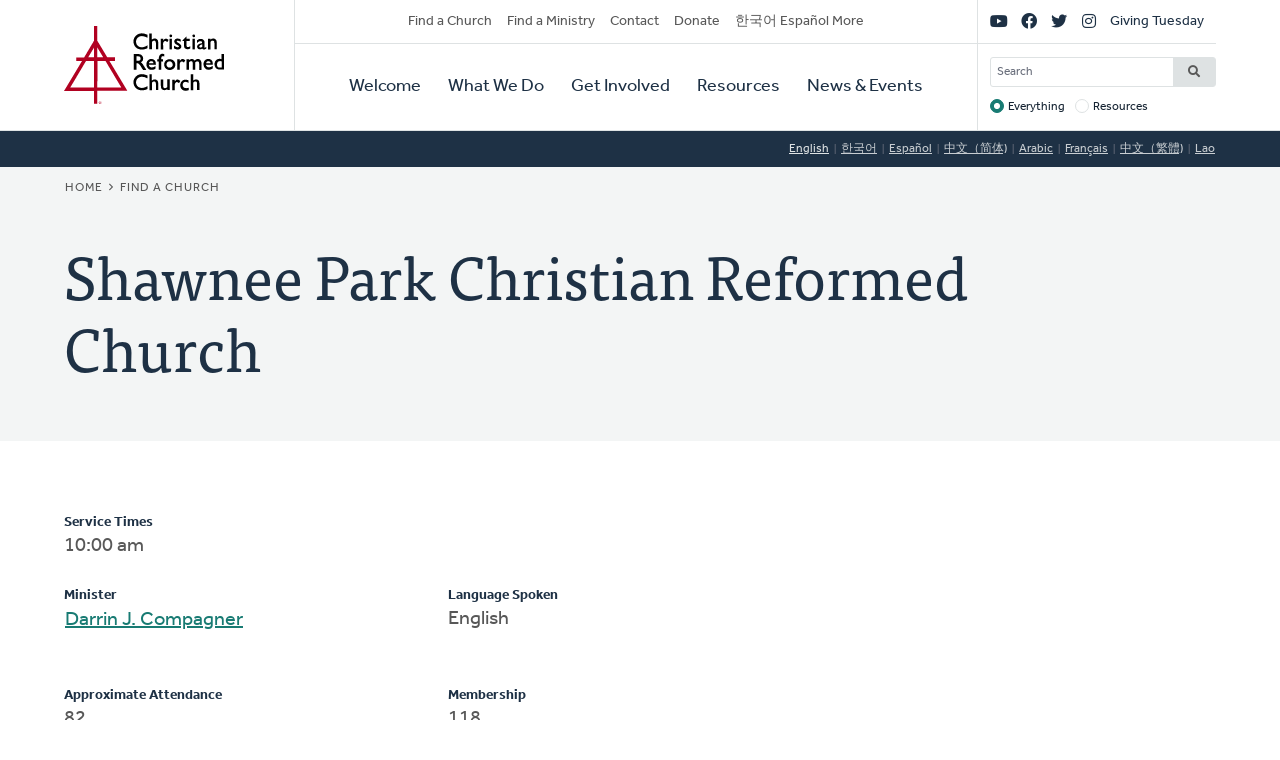

--- FILE ---
content_type: text/html; charset=UTF-8
request_url: https://www.crcna.org/churches/3380
body_size: 6800
content:


<!DOCTYPE html>
<html lang="en" prefix="og: https://ogp.me/ns#">
  <head>
    <meta charset="utf-8" />
<noscript><style>form.antibot * :not(.antibot-message) { display: none !important; }</style>
</noscript><style>/* @see https://github.com/aFarkas/lazysizes#broken-image-symbol */.js img.lazyload:not([src]) { visibility: hidden; }/* @see https://github.com/aFarkas/lazysizes#automatically-setting-the-sizes-attribute */.js img.lazyloaded[data-sizes=auto] { display: block; width: 100%; }</style>
<meta name="description" content="The Christian Reformed Church is a diverse family of healthy congregations, assemblies, and ministries expressing the good news of God’s kingdom that transforms lives and communities worldwide." />
<meta name="abstract" content="The Christian Reformed Church is a diverse family of healthy congregations, assemblies, and ministries expressing the good news of God’s kingdom that transforms lives and communities worldwide." />
<link rel="canonical" href="https://www.crcna.org/churches/3380" />
<meta property="og:site_name" content="Christian Reformed Church" />
<meta property="og:url" content="https://www.crcna.org/churches/3380" />
<meta property="og:title" content="Shawnee Park Christian Reformed Church" />
<meta name="Generator" content="Drupal 11 (https://www.drupal.org)" />
<meta name="MobileOptimized" content="width" />
<meta name="HandheldFriendly" content="true" />
<meta name="viewport" content="width=device-width, initial-scale=1.0" />
<link rel="icon" href="/themes/custom/crcna/favicon.ico" type="image/vnd.microsoft.icon" />

    <title>Shawnee Park Christian Reformed Church | Christian Reformed Church</title>
    <link rel="stylesheet" media="all" href="/sites/default/files/css/css_GmcDfPj4W-Lt_gOQbF1vOmSDqtEj7FimvmVIzZyAFuA.css?delta=0&amp;language=en&amp;theme=crcna&amp;include=eJxNyUsKgDAMRdENqVmOw_IaY_20jSQKunsFBzq7nMtqQoMdG3KHBWfDxhWUskbklt1fCDwdxlMY5zqIUcEW9WySasoS2IXefKrHLlZg6_9W_dgv36VQhMsN2aEwiA" />
<link rel="stylesheet" media="all" href="https://api.tiles.mapbox.com/mapbox-gl-js/v1.0.0/mapbox-gl.css" />
<link rel="stylesheet" media="all" href="/sites/default/files/css/css_9TyPgBlvPGcBNB6N1QZBBjzSishJe6tuBDK8SfXKUMQ.css?delta=2&amp;language=en&amp;theme=crcna&amp;include=eJxNyUsKgDAMRdENqVmOw_IaY_20jSQKunsFBzq7nMtqQoMdG3KHBWfDxhWUskbklt1fCDwdxlMY5zqIUcEW9WySasoS2IXefKrHLlZg6_9W_dgv36VQhMsN2aEwiA" />
<link rel="stylesheet" media="all" href="https://use.typekit.net/flm0bdx.css" />
<link rel="stylesheet" media="all" href="/sites/default/files/css/css_lgS7wPdMH1QJKFix13u4DPWORUV0s-ExqnBNQSOBJcY.css?delta=4&amp;language=en&amp;theme=crcna&amp;include=eJxNyUsKgDAMRdENqVmOw_IaY_20jSQKunsFBzq7nMtqQoMdG3KHBWfDxhWUskbklt1fCDwdxlMY5zqIUcEW9WySasoS2IXefKrHLlZg6_9W_dgv36VQhMsN2aEwiA" />

    <script type="application/json" data-drupal-selector="drupal-settings-json">{"path":{"baseUrl":"\/","pathPrefix":"","currentPath":"churches\/3380","currentPathIsAdmin":false,"isFront":false,"currentLanguage":"en"},"pluralDelimiter":"\u0003","suppressDeprecationErrors":true,"gtag":{"tagId":"","consentMode":false,"otherIds":[],"events":[],"additionalConfigInfo":[]},"ajaxPageState":{"libraries":"[base64]","theme":"crcna","theme_token":null},"ajaxTrustedUrl":{"\/crcna-search":true},"gtm":{"tagId":null,"settings":{"data_layer":"dataLayer","include_classes":false,"allowlist_classes":"","blocklist_classes":"","include_environment":false,"environment_id":"","environment_token":""},"tagIds":["GTM-NHZGPL6"]},"lazy":{"lazysizes":{"lazyClass":"lazyload","loadedClass":"lazyloaded","loadingClass":"lazyloading","preloadClass":"lazypreload","errorClass":"lazyerror","autosizesClass":"lazyautosizes","srcAttr":"data-src","srcsetAttr":"data-srcset","sizesAttr":"data-sizes","minSize":40,"customMedia":[],"init":true,"expFactor":1.5,"hFac":0.80000000000000004,"loadMode":2,"loadHidden":true,"ricTimeout":0,"throttleDelay":125,"plugins":{"native-loading":"native-loading\/ls.native-loading","unveilhooks":"unveilhooks\/ls.unveilhooks"}},"placeholderSrc":"","preferNative":false,"minified":true,"libraryPath":"\/libraries\/lazysizes"},"crcna_church_finder":{"mapbox_key":"pk.eyJ1IjoiY3JjbmEiLCJhIjoiY2ptbTFrOHRoMGVlbzNqcWNzdWdyM2thcCJ9.uCS0Lv5e_J7ct4jIWLaLaQ"},"googlePSE":{"language":"en","displayWatermark":0},"crcna_donations":{"cron_last":1768731373},"user":{"uid":0,"permissionsHash":"a7442bbe1027c7c2a9b821d69faa6bff9014fa7d02c9292d84138b515fb7a3d1"}}</script>
<script src="/sites/default/files/js/js_arK0-O0CzS_i1TzS2_i3XGb5xVpJVEJywuvbqq2rpUY.js?scope=header&amp;delta=0&amp;language=en&amp;theme=crcna&amp;include=eJxdjFEOgzAMQy_EluPsszKhlELaoDaTxk6_ImDS9mP52U64cAbxri6I9pDbXLuDeXoWntwY8-ALnZSwnvUQ6yrYiDUb2Fwvyks7gl0DzbCoudKoJZ1h9WhvyAraWLN3LJGXLqgGaVA9Hba5B8yXhPJtDYFCk3--Y8brN0yd4L3RLh909lhV"></script>
<script src="/modules/contrib/google_tag/js/gtag.js?t8fc0u"></script>
<script src="/modules/contrib/google_tag/js/gtm.js?t8fc0u"></script>

      </head>
  <body class="no-sidebar logged-out direction--ltr">
        <a href="#main-content" class="visually-hidden focusable" id="skip-to-main">
      Skip to main content
    </a>
    <noscript><iframe src="https://www.googletagmanager.com/ns.html?id=GTM-NHZGPL6"
                  height="0" width="0" style="display:none;visibility:hidden"></iframe></noscript>

      <div class="dialog-off-canvas-main-canvas" dir="ltr" data-off-canvas-main-canvas>
    

<div id="page"  class="page page-wrapper contained">

	<header role="banner" id="header" class="header">
		<div id="header">
			<div class="layout-container">
				<div class="header__branding">
					<a id="logo" name="Home" class="logo" href="https://www.crcna.org/">
						<span class="visually-hidden">Home</span>
					</a>
				</div>
				<div class="header__menus">

					<button id="toggle-search" class="toggle toggle--search" aria-controls="search" aria-expanded="false" aria-haspopup="menu">
						<i class="icon far fa-search" aria-hidden="true"></i>
						<div class="text">Search</div>
					</button>

					<div id="search" class="search">
						

  <div class="header-bottom-right-region">
    <div class="search-block-form google-cse block searchform" data-drupal-selector="search-block-form" id="block-searchform" role="search">
  
    
      <form action="/crcna-search" method="get" id="search-block-form" accept-charset="UTF-8" class="search-block-form">
  <div class="js-form-item form-item js-form-type-search form-item-keys js-form-item-keys form-no-label">
      <label for="edit-keys" class="visually-hidden">Search</label>
        <input title="Enter the terms you wish to search for." placeholder="Search" data-drupal-selector="edit-keys" type="search" id="edit-keys" name="keys" value="" size="15" maxlength="128" class="form-search" />

        </div>
<fieldset data-drupal-selector="edit-target" id="edit-target--wrapper" class="fieldgroup form-composite js-form-item form-item js-form-wrapper form-wrapper">
      <legend>
    <span class="fieldset-legend">Target</span>
  </legend>
  <div class="fieldset-wrapper">
                <div id="edit-target"><div class="js-form-item form-item js-form-type-radio form-item-target js-form-item-target">
        <input data-drupal-selector="edit-target-everything" type="radio" id="edit-target-everything" name="target" value="everything" checked="checked" class="form-radio" />

        <label for="edit-target-everything" class="option">Everything</label>
      </div>
<div class="js-form-item form-item js-form-type-radio form-item-target js-form-item-target">
        <input data-drupal-selector="edit-target-resources" type="radio" id="edit-target-resources" name="target" value="resources" class="form-radio" />

        <label for="edit-target-resources" class="option">Resources</label>
      </div>
</div>

          </div>
</fieldset>
<div data-drupal-selector="edit-actions" class="form-actions js-form-wrapper form-wrapper" id="edit-actions"><input data-drupal-selector="edit-submit" type="submit" id="edit-submit" value="Search" class="button js-form-submit form-submit" />
</div>

</form>

  </div>

  </div>

					</div>

					<button id="toggle-menu" class="toggle toggle--menu" aria-controls="mobile-menu" aria-expanded="false" aria-haspopup="menu">
						<i class="icon far fa-bars" aria-hidden="true"></i>
						<div class="text">Menu</div>
					</button>
											<div id="top-menu" class="top-menu">
							

  <div class="header-top-left-region">
    <nav role="navigation" aria-labelledby="block-secondarynavigation-menu" id="block-secondarynavigation" class="block secondarynavigation menu-block">
            
  <h2 class="visually-hidden" id="block-secondarynavigation-menu">Secondary Navigation</h2>
  

        
              <ul class="clearfix menu">
                    <li class="menu-item">
                  <a href="/churches" data-drupal-link-system-path="node/3588">Find a Church</a>
                        </li>
                <li class="menu-item">
                  <a href="/other/find-ministry" data-drupal-link-system-path="node/3589">Find a Ministry</a>
                        </li>
                <li class="menu-item">
                  <a href="/contact" data-drupal-link-system-path="node/3596">Contact</a>
                        </li>
                <li class="menu-item">
                  <a href="/donate" data-drupal-link-system-path="node/3595">Donate</a>
                        </li>
                <li class="menu-item">
                  <a href="/languages" data-drupal-link-system-path="node/3943389">한국어 Español More</a>
                        </li>
        </ul>
  


  </nav>

  </div>

						</div>

						<div id="mobile-menu" class="mobile-menu">
							<div class="main-menu">
								

  <div class="header-bottom-left-region">
    <nav role="navigation" aria-labelledby="block-primarynavigation-menu" id="block-primarynavigation" class="block primarynavigation menu-block">
            
  <h2 class="visually-hidden" id="block-primarynavigation-menu">Primary Navigation</h2>
  

        
              <ul class="clearfix menu">
                    <li class="menu-item">
                  <a href="/welcome" data-drupal-link-system-path="node/3590">Welcome</a>
                        </li>
                <li class="menu-item">
                  <a href="/ministries" data-drupal-link-system-path="node/3591">What We Do</a>
                        </li>
                <li class="menu-item">
                  <a href="/get-involved" data-drupal-link-system-path="node/3592">Get Involved</a>
                        </li>
                <li class="menu-item">
                  <a href="/resources" data-drupal-link-system-path="node/3593">Resources</a>
                        </li>
                <li class="menu-item">
                  <a href="/news-and-events" data-drupal-link-system-path="node/3594">News &amp; Events</a>
                        </li>
        </ul>
  


  </nav>

  </div>

							</div>
							<div class="social-menu">
								

  <div class="header-top-right-region">
    <nav role="navigation" aria-labelledby="block-sociallinks-menu" id="block-sociallinks" class="block sociallinks menu-block">
            
  <h2 class="visually-hidden" id="block-sociallinks-menu">Social Links</h2>
  

        
							<ul class="clearfix menu">
																	<li data-icon="fab fa-youtube" class="menu-item">
													<a href="http://youTube.com/crcna" class="has-icon">
								<i class="fab fa-youtube"></i>
								<span class="visually-hidden">YouTube</span>
							</a>
						
											</li>
														<li data-icon="fab fa-facebook" class="menu-item">
													<a href="https://www.facebook.com/crcna" class="has-icon">
								<i class="fab fa-facebook"></i>
								<span class="visually-hidden">Facebook</span>
							</a>
						
											</li>
														<li data-icon="fab fa-twitter" class="menu-item">
													<a href="https://twitter.com/crcna" class="has-icon">
								<i class="fab fa-twitter"></i>
								<span class="visually-hidden">Twitter</span>
							</a>
						
											</li>
														<li data-icon="fab fa-instagram" class="menu-item">
													<a href="https://www.instagram.com/crcna/" class="has-icon">
								<i class="fab fa-instagram"></i>
								<span class="visually-hidden">Instagram</span>
							</a>
						
											</li>
														<li class="menu-item">
													<a href="/givingtuesday" data-drupal-link-system-path="node/4485489">Giving Tuesday</a>
						
											</li>
							</ul>
			


  </nav>

  </div>

							</div>
						</div>
					
				</div>
			</div>
		</div>
	</header>

	

	<main role="main" class="content-main">
		<a id="main-content" tabindex="-1"></a>
		
					

  <div class="language-switcher-region">
    <div class="language-switcher-language-session block languageswitcher" id="block-languageswitcher" role="navigation">
  
    
      <ul class="links"><li data-drupal-link-system-path="churches/3380" class="is-active" aria-current="page"><a href="/churches/3380" class="language-link session-active is-active" title="English" data-drupal-link-system-path="churches/3380" aria-current="page">English</a></li><li data-drupal-link-query="{&quot;language&quot;:&quot;ko&quot;}" data-drupal-link-system-path="churches/3380"><a href="/churches/3380?language=ko" class="language-link" title="Korean" data-drupal-link-query="{&quot;language&quot;:&quot;ko&quot;}" data-drupal-link-system-path="churches/3380">한국어</a></li><li data-drupal-link-query="{&quot;language&quot;:&quot;es&quot;}" data-drupal-link-system-path="churches/3380"><a href="/churches/3380?language=es" class="language-link" title="Spanish" data-drupal-link-query="{&quot;language&quot;:&quot;es&quot;}" data-drupal-link-system-path="churches/3380">Español</a></li><li data-drupal-link-query="{&quot;language&quot;:&quot;zh-hans&quot;}" data-drupal-link-system-path="churches/3380"><a href="/churches/3380?language=zh-hans" class="language-link" title="Chinese, Simplified" data-drupal-link-query="{&quot;language&quot;:&quot;zh-hans&quot;}" data-drupal-link-system-path="churches/3380">中文（简体)</a></li><li data-drupal-link-query="{&quot;language&quot;:&quot;ar&quot;}" data-drupal-link-system-path="churches/3380"><a href="/churches/3380?language=ar" class="language-link" title="Arabic" data-drupal-link-query="{&quot;language&quot;:&quot;ar&quot;}" data-drupal-link-system-path="churches/3380">Arabic</a></li><li data-drupal-link-query="{&quot;language&quot;:&quot;fr&quot;}" data-drupal-link-system-path="churches/3380"><a href="/churches/3380?language=fr" class="language-link" title="French" data-drupal-link-query="{&quot;language&quot;:&quot;fr&quot;}" data-drupal-link-system-path="churches/3380">Français</a></li><li data-drupal-link-query="{&quot;language&quot;:&quot;zh-hant&quot;}" data-drupal-link-system-path="churches/3380"><a href="/churches/3380?language=zh-hant" class="language-link" title="Chinese, Traditional" data-drupal-link-query="{&quot;language&quot;:&quot;zh-hant&quot;}" data-drupal-link-system-path="churches/3380">中文（繁體)</a></li><li data-drupal-link-query="{&quot;language&quot;:&quot;lo&quot;}" data-drupal-link-system-path="churches/3380"><a href="/churches/3380?language=lo" class="language-link" title="Lao" data-drupal-link-query="{&quot;language&quot;:&quot;lo&quot;}" data-drupal-link-system-path="churches/3380">Lao</a></li></ul>
  </div>

  </div>

		
					<div class="highlighted">
				

  <div class="highlighted-region">
    <div id="block-crcna-breadcrumbs" class="block crcna-breadcrumbs">
  
    
        <nav role="navigation" aria-labelledby="system-breadcrumb" class="breadcrumb">
    <h2 id="system-breadcrumb" class="visually-hidden">Breadcrumb</h2>
    <ol>
          <li>
                  <a href="/">Home</a>
              </li>
          <li>
                  <a href="/churches">Find a Church</a>
              </li>
        </ol>
  </nav>

  </div>
<div id="block-crcnabanner" class="block crcnabanner">
  
    
      
<div class="banner">
  <div class="banner__wrapper">

    <div class="banner__text">
      <div class="layout-container">
        <div class="text">
          <h1>Shawnee Park Christian Reformed Church</h1>
        </div>
      </div>
    </div>
  </div>

</div>

  </div>

  </div>

			</div>
		
		
		
					

  <div class="messages-region">
    <div data-drupal-messages-fallback class="hidden"></div>

  </div>

		
		<div class="main-content">
			<div class="layout-content">
				

  <div class="content-region">
    <div id="block-crcna-content" class="block crcna-content">
  
    
      

<article class="church is-active">
          <div class="church__sidebar">
      <div class="church__map">
        <div id="church-map" data-lat="42.9218" data-lon="-85.62" data-zoom="14"></div>
      </div>

      <div class="church__contact">
        <div id="church-contact" class="card dark">
          <div class="card__content">
            <h2 class="h5">Contact Info</h4>
            <p class="phone">
                              (616) 452-6971            </p>
            <p class="website">
                              <a href="http://shawneeparkcrc.org" target="_blank">shawneeparkcrc.org</a>
                            </p>
            <p class="website">
                              <a href="http://www.shawneeparkcrc.org/resources/recent-services" target="_blank">Livestream</a>
                          </p>
            <p class="email">
                              <a href="/cdn-cgi/l/email-protection#c4b7a1a7b6a1b0a5b6bd84b7aca5b3aaa1a1b4a5b6afa7b6a7eaabb6a3"><span class="__cf_email__" data-cfemail="1063757362756471626950637871677e75756071627b7362733e7f6277">[email&#160;protected]</span></a>
                            </p>
            <h2 class="h5">Church Address</h4>
            <p class="address">
                              2255 Tecumseh Dr SE<br/>
                                          Grand Rapids,
              MI
              49506-5298<br/>
              <a href="https://maps.google.com?saddr=Current+Location&amp;daddr=2255 Tecumseh Dr SE+Grand Rapids+MI+49506-5298" target="_blank" rel="nofollow">Get Directions</a>
            </p>

            <h2 class="h5">Mailing Address</h4>
            <p class="address">
                              Shawnee Park CRC<br/>
                            2255 Tecumseh Dr SE<br/>
                            Grand Rapids,
              MI
              49506-5298
            </p>
          </div>
        </div>
      </div>
    </div>

    <div class="church__main">
      <div id="church-info">
                  <p>
            <strong>Service Times</strong>
            10:00 am</p>
                <div class="columns">
                    <div>
            <strong>Minister</strong>
                          <ul>
                                  <li>
                    <a href="/ministers/18639">Darrin
                      J. Compagner</a>
                  </li>
                              </ul>
                      </div>
                      <div>
              <strong>Language Spoken</strong>
              <ul>
                                  <li>English</li>
                              </ul>
            </div>
                  </div>
        <div class="columns">
                      <p>
              <strong>Approximate Attendance</strong>
              82</p>
                                <p>
              <strong>Membership</strong>
              118</p>
                  </div>
        <hr/>
        <div class="columns padding-bottom">
          <p>
            <strong>Barrier Free Facility</strong>
            Partially</p>
          <p>
            <strong>Barrier Free Sound</strong>
            Yes</p>
          <p>
            <strong>Barrier Free Projection</strong>
            No</p>
          <p>
            <strong>Fragrance Free</strong>
            No</p>
          <p>
            <strong>Signing</strong>
            No</p>
          <p>
            <strong>Program with People with Intellectual Disabilities</strong>
            No</p>
          <p>
            <strong>Transportation For Disabled</strong>
            No</p>
        </div>
        <hr/>
        <div class="columns padding-bottom">
                      <p>
              <strong>Classis</strong>
              <a href="/classis/33">Classis Grand Rapids East</a>
            </p>
                                        <p>
            <strong>Church File</strong>
            #3380</p>
                      <p>
              <strong>Last Updated Year</strong>
              2025</p>
                                <p>
              <strong>Organized</strong>
              1961</p>
                    <p>
            <strong>Denominational Survey Year</strong>
            2029</p>

        </div>
                <p>
          <em>To update this info, ask your church office to send changes to
            <a href="/cdn-cgi/l/email-protection#acd5c9cddecec3c3c7eccfdecfc2cd82c3decb"><span class="__cf_email__" data-cfemail="6f160a0e1d0d0000042f0c1d0c010e41001d08">[email&#160;protected]</span></a></em>
        </p>
      </div>

                    <hr/>
        <div id="church-past-ministers">
          <strong>Past Ministers</strong>
          <ul class="columns">
                          <li>
                                  <a href="/ministers/18055">
                                    Lawrence
                  Veltkamp
                                    </a>
                                &nbsp;
                                            (1962-1974)
              </li>
                          <li>
                                  <a href="/ministers/1668">
                                    Douglas
                  R. Vander Wall
                                    </a>
                                &nbsp;
                                            (1975-1981)
              </li>
                          <li>
                                  <a href="/ministers/1570">
                                    Kenneth
                  D. Van De Griend
                                    </a>
                                &nbsp;
                                            (1983-1989)
              </li>
                          <li>
                                  <a href="/ministers/886">
                                    Roger
                  A. Kok
                                    </a>
                                &nbsp;
                                            (1990-2000)
              </li>
                          <li>
                                  <a href="/ministers/2847">
                                    Everett
                  J. Vander Horst
                                    </a>
                                &nbsp;
                                            (2001-2012)
              </li>
                          <li>
                                  <a href="/ministers/18630">
                                    Benjamin
                  W. Van Arragon
                                    </a>
                                &nbsp;
                                            (2005-2008)
              </li>
                          <li>
                                  <a href="/ministers/27487">
                                    Nicholas
                  D. Hopkins
                                    </a>
                                &nbsp;
                                            (2012-2019)
              </li>
                      </ul>
        </div>
      
          </div>

  </article>

  </div>

  </div>

			</div>

					</div>
		
	</main>

	
	<footer role="contentinfo" id="footer" class="footer">
							<div class="footer__bottom">
				<div class="layout-container">
											<div class="footer__left">
							

  <div class="footer-left-region">
    <div id="block-crcnacopyright" class="block crcnacopyright">
  
    
      Unless otherwise noted, all content &copy; 2026 Christian Reformed Church in North America (CRCNA). All rights reserved.
  </div>
<nav role="navigation" aria-labelledby="block-footer-menu" id="block-footer" class="block footer menu-block">
            
  <h2 class="visually-hidden" id="block-footer-menu">Footer</h2>
  

        
              <ul class="clearfix menu">
                    <li class="menu-item">
                  <a href="https://www.crcna.org/sites/default/files/crcna_privacy_policy.pdf">Privacy Policy</a>
                        </li>
        </ul>
  


  </nav>

  </div>

						</div>
																<div class="footer__right">
							

  <div class="footer-right-region">
    <div id="block-crcnacontact" class="block crcnacontact">
  
    
      <div class="contact-container"><div class="contact-info"><a href="tel:800-272-5125" class="contact contact--phone">800-272-5125</a></div><div class="contact-info"><a href="/cdn-cgi/l/email-protection#a4cdcac2cbe4c7d6c7cac58acbd6c3" class="contact contact--email"><span class="__cf_email__" data-cfemail="7e171018113e1d0c1d101f50110c19">[email&#160;protected]</span></a></div><div class="contact-info"><a href="https://support.crcna.org/hc/en-us/requests/new" class="contact contact--chat">Live Chat</a></div></div><div class="contact-link"><a href="/contact">See All Contact Info</a></div>
  </div>

  </div>

						</div>
																<div class="footer__middle">
							

  <div class="footer-middle-region">
    <nav role="navigation" aria-labelledby="block-getconnected-menu" id="block-getconnected" class="block getconnected menu-block">
      
  <h2 id="block-getconnected-menu">Get Connected</h2>
  

        
              <ul class="clearfix menu">
                    <li class="menu-item">
                  <a href="/news-and-events/crc-news-weekly-email" data-drupal-link-system-path="node/3619">Weekly Email</a>
                        </li>
                <li class="menu-item">
                  <a href="https://network.crcna.org/">The Network</a>
                        </li>
                <li class="menu-item">
                  <a href="https://www.facebook.com/crcna">Facebook</a>
                        </li>
                <li class="menu-item">
                  <a href="https://twitter.com/crcna">Twitter</a>
                        </li>
                <li class="menu-item">
                  <a href="https://www.instagram.com/crcna/">Instagram</a>
                        </li>
        </ul>
  


  </nav>
<nav role="navigation" aria-labelledby="block-getinvolved-menu" id="block-getinvolved" class="block getinvolved menu-block">
      
  <h2 id="block-getinvolved-menu">Get Involved</h2>
  

        
              <ul class="clearfix menu">
                    <li class="menu-item">
                  <a href="/church-finder">Find a Church</a>
                        </li>
                <li class="menu-item">
                  <a href="/other/find-ministry" data-drupal-link-system-path="node/3589">Find a Ministry</a>
                        </li>
                <li class="menu-item">
                  <a href="/donate" data-drupal-link-system-path="node/3595">Donate</a>
                        </li>
                <li class="menu-item">
                  <a href="/get-involved/volunteer" data-drupal-link-system-path="node/3606">Volunteer</a>
                        </li>
                <li class="menu-item">
                  <a href="/get-involved/careers" data-drupal-link-system-path="node/3607">Careers</a>
                        </li>
        </ul>
  


  </nav>
<nav role="navigation" aria-labelledby="block-quicklinks-menu" id="block-quicklinks" class="block quicklinks menu-block">
      
  <h2 id="block-quicklinks-menu">Quick Links</h2>
  

        
              <ul class="clearfix menu">
                    <li class="menu-item">
                  <a href="https://www.thebanner.org/">The Banner</a>
                        </li>
                <li class="menu-item">
                  <a href="https://crcna.wufoo.com/forms/qa6fexc1cq1rc8/">Address Change Form</a>
                        </li>
                <li class="menu-item">
                  <a href="/comment-guidelines" data-drupal-link-system-path="node/3943222">Comment Guidelines</a>
                        </li>
                <li class="menu-item">
                  <a href="/news-and-events/press-and-media-resources" data-drupal-link-system-path="node/3618">For the Media</a>
                        </li>
                <li class="menu-item">
                  <a href="/welcome/governance" data-drupal-link-system-path="node/3613">Governance</a>
                        </li>
        </ul>
  


  </nav>

  </div>

						</div>
									</div>
			</div>
			</footer>

</div>

  </div>

    
    <script data-cfasync="false" src="/cdn-cgi/scripts/5c5dd728/cloudflare-static/email-decode.min.js"></script><script src="/core/assets/vendor/jquery/jquery.min.js?v=4.0.0-rc.1"></script>
<script src="/sites/default/files/js/js_fbuwnMNXcVNe2qwfK0jWRm_SF8WuuZhqwIT59Kqnuo0.js?scope=footer&amp;delta=1&amp;language=en&amp;theme=crcna&amp;include=eJxdjFEOgzAMQy_EluPsszKhlELaoDaTxk6_ImDS9mP52U64cAbxri6I9pDbXLuDeXoWntwY8-ALnZSwnvUQ6yrYiDUb2Fwvyks7gl0DzbCoudKoJZ1h9WhvyAraWLN3LJGXLqgGaVA9Hba5B8yXhPJtDYFCk3--Y8brN0yd4L3RLh909lhV"></script>
<script src="https://kit.fontawesome.com/7b18199a46.js" crossorigin="anonymous"></script>
<script src="/sites/default/files/js/js_DQo9CFa4pH6rwEcoktPSz-YBrzU_403-RSjg9mNj9Is.js?scope=footer&amp;delta=3&amp;language=en&amp;theme=crcna&amp;include=eJxdjFEOgzAMQy_EluPsszKhlELaoDaTxk6_ImDS9mP52U64cAbxri6I9pDbXLuDeXoWntwY8-ALnZSwnvUQ6yrYiDUb2Fwvyks7gl0DzbCoudKoJZ1h9WhvyAraWLN3LJGXLqgGaVA9Hba5B8yXhPJtDYFCk3--Y8brN0yd4L3RLh909lhV"></script>
<script src="https://api.tiles.mapbox.com/mapbox-gl-js/v1.0.0/mapbox-gl.js"></script>
<script src="/sites/default/files/js/js_5JY0ExhWA4Q8Ji2562PRAId9B6Xp2YMHNiWsfaNwCWQ.js?scope=footer&amp;delta=5&amp;language=en&amp;theme=crcna&amp;include=eJxdjFEOgzAMQy_EluPsszKhlELaoDaTxk6_ImDS9mP52U64cAbxri6I9pDbXLuDeXoWntwY8-ALnZSwnvUQ6yrYiDUb2Fwvyks7gl0DzbCoudKoJZ1h9WhvyAraWLN3LJGXLqgGaVA9Hba5B8yXhPJtDYFCk3--Y8brN0yd4L3RLh909lhV"></script>

  </body>
</html>
